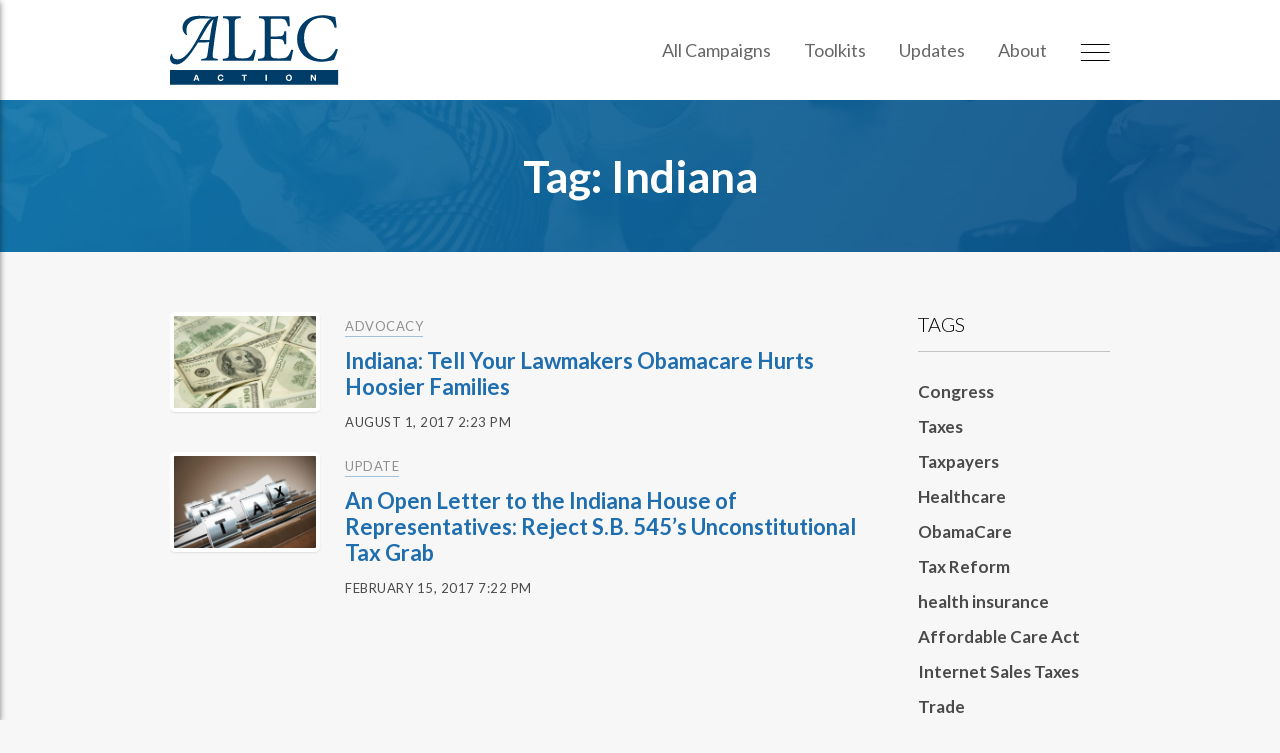

--- FILE ---
content_type: text/html; charset=UTF-8
request_url: https://www.alecaction.org/tag/indiana/
body_size: 5002
content:

	<!doctype html>
<!--[if lt IE 7]><html class="no-js ie ie6 lt-ie9 lt-ie8 lt-ie7" lang="en-US"> <![endif]-->
<!--[if IE 7]><html class="no-js ie ie7 lt-ie9 lt-ie8" lang="en-US"> <![endif]-->
<!--[if IE 8]><html class="no-js ie ie8 lt-ie9" lang="en-US"> <![endif]-->
<!--[if gt IE 8]><!--><html class="no-js" lang="en-US"> <!--<![endif]-->
<head>
	<meta charset="UTF-8" />
		<title>
							Indiana - ALEC Action
					</title>
	<meta name="description" content="Taking action on policy">
	<meta http-equiv="Content-Type" content="text/html; charset=UTF-8" />
	<meta http-equiv="X-UA-Compatible" content="IE=edge,chrome=1">
	<meta name="viewport" content="width=device-width, initial-scale=1.0">
	<link rel="pingback" href="https://www.alecaction.org/wp/xmlrpc.php" />

	
	<!-- Google Fonts -->
	<link href="https://fonts.googleapis.com/css?family=Lato:300,400,400i,700" rel="stylesheet">

	<meta name='robots' content='max-image-preview:large' />

<!-- Google Tag Manager for WordPress by gtm4wp.com -->
<script data-cfasync="false" data-pagespeed-no-defer>
	var gtm4wp_datalayer_name = "dataLayer";
	var dataLayer = dataLayer || [];
</script>
<!-- End Google Tag Manager for WordPress by gtm4wp.com --><link rel='stylesheet' id='wp-block-library-css' href='https://www.alecaction.org/wp/wp-includes/css/dist/block-library/style.min.css?ver=6.4.7' type='text/css' media='all' />
<style id='classic-theme-styles-inline-css' type='text/css'>
/*! This file is auto-generated */
.wp-block-button__link{color:#fff;background-color:#32373c;border-radius:9999px;box-shadow:none;text-decoration:none;padding:calc(.667em + 2px) calc(1.333em + 2px);font-size:1.125em}.wp-block-file__button{background:#32373c;color:#fff;text-decoration:none}
</style>
<style id='global-styles-inline-css' type='text/css'>
body{--wp--preset--color--black: #000000;--wp--preset--color--cyan-bluish-gray: #abb8c3;--wp--preset--color--white: #ffffff;--wp--preset--color--pale-pink: #f78da7;--wp--preset--color--vivid-red: #cf2e2e;--wp--preset--color--luminous-vivid-orange: #ff6900;--wp--preset--color--luminous-vivid-amber: #fcb900;--wp--preset--color--light-green-cyan: #7bdcb5;--wp--preset--color--vivid-green-cyan: #00d084;--wp--preset--color--pale-cyan-blue: #8ed1fc;--wp--preset--color--vivid-cyan-blue: #0693e3;--wp--preset--color--vivid-purple: #9b51e0;--wp--preset--gradient--vivid-cyan-blue-to-vivid-purple: linear-gradient(135deg,rgba(6,147,227,1) 0%,rgb(155,81,224) 100%);--wp--preset--gradient--light-green-cyan-to-vivid-green-cyan: linear-gradient(135deg,rgb(122,220,180) 0%,rgb(0,208,130) 100%);--wp--preset--gradient--luminous-vivid-amber-to-luminous-vivid-orange: linear-gradient(135deg,rgba(252,185,0,1) 0%,rgba(255,105,0,1) 100%);--wp--preset--gradient--luminous-vivid-orange-to-vivid-red: linear-gradient(135deg,rgba(255,105,0,1) 0%,rgb(207,46,46) 100%);--wp--preset--gradient--very-light-gray-to-cyan-bluish-gray: linear-gradient(135deg,rgb(238,238,238) 0%,rgb(169,184,195) 100%);--wp--preset--gradient--cool-to-warm-spectrum: linear-gradient(135deg,rgb(74,234,220) 0%,rgb(151,120,209) 20%,rgb(207,42,186) 40%,rgb(238,44,130) 60%,rgb(251,105,98) 80%,rgb(254,248,76) 100%);--wp--preset--gradient--blush-light-purple: linear-gradient(135deg,rgb(255,206,236) 0%,rgb(152,150,240) 100%);--wp--preset--gradient--blush-bordeaux: linear-gradient(135deg,rgb(254,205,165) 0%,rgb(254,45,45) 50%,rgb(107,0,62) 100%);--wp--preset--gradient--luminous-dusk: linear-gradient(135deg,rgb(255,203,112) 0%,rgb(199,81,192) 50%,rgb(65,88,208) 100%);--wp--preset--gradient--pale-ocean: linear-gradient(135deg,rgb(255,245,203) 0%,rgb(182,227,212) 50%,rgb(51,167,181) 100%);--wp--preset--gradient--electric-grass: linear-gradient(135deg,rgb(202,248,128) 0%,rgb(113,206,126) 100%);--wp--preset--gradient--midnight: linear-gradient(135deg,rgb(2,3,129) 0%,rgb(40,116,252) 100%);--wp--preset--font-size--small: 13px;--wp--preset--font-size--medium: 20px;--wp--preset--font-size--large: 36px;--wp--preset--font-size--x-large: 42px;--wp--preset--spacing--20: 0.44rem;--wp--preset--spacing--30: 0.67rem;--wp--preset--spacing--40: 1rem;--wp--preset--spacing--50: 1.5rem;--wp--preset--spacing--60: 2.25rem;--wp--preset--spacing--70: 3.38rem;--wp--preset--spacing--80: 5.06rem;--wp--preset--shadow--natural: 6px 6px 9px rgba(0, 0, 0, 0.2);--wp--preset--shadow--deep: 12px 12px 50px rgba(0, 0, 0, 0.4);--wp--preset--shadow--sharp: 6px 6px 0px rgba(0, 0, 0, 0.2);--wp--preset--shadow--outlined: 6px 6px 0px -3px rgba(255, 255, 255, 1), 6px 6px rgba(0, 0, 0, 1);--wp--preset--shadow--crisp: 6px 6px 0px rgba(0, 0, 0, 1);}:where(.is-layout-flex){gap: 0.5em;}:where(.is-layout-grid){gap: 0.5em;}body .is-layout-flow > .alignleft{float: left;margin-inline-start: 0;margin-inline-end: 2em;}body .is-layout-flow > .alignright{float: right;margin-inline-start: 2em;margin-inline-end: 0;}body .is-layout-flow > .aligncenter{margin-left: auto !important;margin-right: auto !important;}body .is-layout-constrained > .alignleft{float: left;margin-inline-start: 0;margin-inline-end: 2em;}body .is-layout-constrained > .alignright{float: right;margin-inline-start: 2em;margin-inline-end: 0;}body .is-layout-constrained > .aligncenter{margin-left: auto !important;margin-right: auto !important;}body .is-layout-constrained > :where(:not(.alignleft):not(.alignright):not(.alignfull)){max-width: var(--wp--style--global--content-size);margin-left: auto !important;margin-right: auto !important;}body .is-layout-constrained > .alignwide{max-width: var(--wp--style--global--wide-size);}body .is-layout-flex{display: flex;}body .is-layout-flex{flex-wrap: wrap;align-items: center;}body .is-layout-flex > *{margin: 0;}body .is-layout-grid{display: grid;}body .is-layout-grid > *{margin: 0;}:where(.wp-block-columns.is-layout-flex){gap: 2em;}:where(.wp-block-columns.is-layout-grid){gap: 2em;}:where(.wp-block-post-template.is-layout-flex){gap: 1.25em;}:where(.wp-block-post-template.is-layout-grid){gap: 1.25em;}.has-black-color{color: var(--wp--preset--color--black) !important;}.has-cyan-bluish-gray-color{color: var(--wp--preset--color--cyan-bluish-gray) !important;}.has-white-color{color: var(--wp--preset--color--white) !important;}.has-pale-pink-color{color: var(--wp--preset--color--pale-pink) !important;}.has-vivid-red-color{color: var(--wp--preset--color--vivid-red) !important;}.has-luminous-vivid-orange-color{color: var(--wp--preset--color--luminous-vivid-orange) !important;}.has-luminous-vivid-amber-color{color: var(--wp--preset--color--luminous-vivid-amber) !important;}.has-light-green-cyan-color{color: var(--wp--preset--color--light-green-cyan) !important;}.has-vivid-green-cyan-color{color: var(--wp--preset--color--vivid-green-cyan) !important;}.has-pale-cyan-blue-color{color: var(--wp--preset--color--pale-cyan-blue) !important;}.has-vivid-cyan-blue-color{color: var(--wp--preset--color--vivid-cyan-blue) !important;}.has-vivid-purple-color{color: var(--wp--preset--color--vivid-purple) !important;}.has-black-background-color{background-color: var(--wp--preset--color--black) !important;}.has-cyan-bluish-gray-background-color{background-color: var(--wp--preset--color--cyan-bluish-gray) !important;}.has-white-background-color{background-color: var(--wp--preset--color--white) !important;}.has-pale-pink-background-color{background-color: var(--wp--preset--color--pale-pink) !important;}.has-vivid-red-background-color{background-color: var(--wp--preset--color--vivid-red) !important;}.has-luminous-vivid-orange-background-color{background-color: var(--wp--preset--color--luminous-vivid-orange) !important;}.has-luminous-vivid-amber-background-color{background-color: var(--wp--preset--color--luminous-vivid-amber) !important;}.has-light-green-cyan-background-color{background-color: var(--wp--preset--color--light-green-cyan) !important;}.has-vivid-green-cyan-background-color{background-color: var(--wp--preset--color--vivid-green-cyan) !important;}.has-pale-cyan-blue-background-color{background-color: var(--wp--preset--color--pale-cyan-blue) !important;}.has-vivid-cyan-blue-background-color{background-color: var(--wp--preset--color--vivid-cyan-blue) !important;}.has-vivid-purple-background-color{background-color: var(--wp--preset--color--vivid-purple) !important;}.has-black-border-color{border-color: var(--wp--preset--color--black) !important;}.has-cyan-bluish-gray-border-color{border-color: var(--wp--preset--color--cyan-bluish-gray) !important;}.has-white-border-color{border-color: var(--wp--preset--color--white) !important;}.has-pale-pink-border-color{border-color: var(--wp--preset--color--pale-pink) !important;}.has-vivid-red-border-color{border-color: var(--wp--preset--color--vivid-red) !important;}.has-luminous-vivid-orange-border-color{border-color: var(--wp--preset--color--luminous-vivid-orange) !important;}.has-luminous-vivid-amber-border-color{border-color: var(--wp--preset--color--luminous-vivid-amber) !important;}.has-light-green-cyan-border-color{border-color: var(--wp--preset--color--light-green-cyan) !important;}.has-vivid-green-cyan-border-color{border-color: var(--wp--preset--color--vivid-green-cyan) !important;}.has-pale-cyan-blue-border-color{border-color: var(--wp--preset--color--pale-cyan-blue) !important;}.has-vivid-cyan-blue-border-color{border-color: var(--wp--preset--color--vivid-cyan-blue) !important;}.has-vivid-purple-border-color{border-color: var(--wp--preset--color--vivid-purple) !important;}.has-vivid-cyan-blue-to-vivid-purple-gradient-background{background: var(--wp--preset--gradient--vivid-cyan-blue-to-vivid-purple) !important;}.has-light-green-cyan-to-vivid-green-cyan-gradient-background{background: var(--wp--preset--gradient--light-green-cyan-to-vivid-green-cyan) !important;}.has-luminous-vivid-amber-to-luminous-vivid-orange-gradient-background{background: var(--wp--preset--gradient--luminous-vivid-amber-to-luminous-vivid-orange) !important;}.has-luminous-vivid-orange-to-vivid-red-gradient-background{background: var(--wp--preset--gradient--luminous-vivid-orange-to-vivid-red) !important;}.has-very-light-gray-to-cyan-bluish-gray-gradient-background{background: var(--wp--preset--gradient--very-light-gray-to-cyan-bluish-gray) !important;}.has-cool-to-warm-spectrum-gradient-background{background: var(--wp--preset--gradient--cool-to-warm-spectrum) !important;}.has-blush-light-purple-gradient-background{background: var(--wp--preset--gradient--blush-light-purple) !important;}.has-blush-bordeaux-gradient-background{background: var(--wp--preset--gradient--blush-bordeaux) !important;}.has-luminous-dusk-gradient-background{background: var(--wp--preset--gradient--luminous-dusk) !important;}.has-pale-ocean-gradient-background{background: var(--wp--preset--gradient--pale-ocean) !important;}.has-electric-grass-gradient-background{background: var(--wp--preset--gradient--electric-grass) !important;}.has-midnight-gradient-background{background: var(--wp--preset--gradient--midnight) !important;}.has-small-font-size{font-size: var(--wp--preset--font-size--small) !important;}.has-medium-font-size{font-size: var(--wp--preset--font-size--medium) !important;}.has-large-font-size{font-size: var(--wp--preset--font-size--large) !important;}.has-x-large-font-size{font-size: var(--wp--preset--font-size--x-large) !important;}
.wp-block-navigation a:where(:not(.wp-element-button)){color: inherit;}
:where(.wp-block-post-template.is-layout-flex){gap: 1.25em;}:where(.wp-block-post-template.is-layout-grid){gap: 1.25em;}
:where(.wp-block-columns.is-layout-flex){gap: 2em;}:where(.wp-block-columns.is-layout-grid){gap: 2em;}
.wp-block-pullquote{font-size: 1.5em;line-height: 1.6;}
</style>
<link rel='stylesheet' id='main-css' href='https://www.alecaction.org/app/themes/alecaction/theme_dist/main.css?ver=6.4.7' type='text/css' media='all' />

<!-- Google Tag Manager for WordPress by gtm4wp.com -->
<!-- GTM Container placement set to automatic -->
<script data-cfasync="false" data-pagespeed-no-defer>
	var dataLayer_content = {"pagePostType":"advocacy","pagePostType2":"tag-advocacy"};
	dataLayer.push( dataLayer_content );
</script>
<script data-cfasync="false" data-pagespeed-no-defer>
(function(w,d,s,l,i){w[l]=w[l]||[];w[l].push({'gtm.start':
new Date().getTime(),event:'gtm.js'});var f=d.getElementsByTagName(s)[0],
j=d.createElement(s),dl=l!='dataLayer'?'&l='+l:'';j.async=true;j.src=
'//www.googletagmanager.com/gtm.js?id='+i+dl;f.parentNode.insertBefore(j,f);
})(window,document,'script','dataLayer','GTM-N9F5V4GK');
</script>
<!-- End Google Tag Manager for WordPress by gtm4wp.com -->

		
	
	
	    <!-- Crowdskout -->
    <script>
      (function(l,o,v,e,d) {
        l.cs=l.cs || function() {cs.q.push(arguments);};
        cs.q=cs.q||[];cs.apiUrl=d;cs('pageView');
        l.sourceId = 988;l.clientId = 220;l.organizationId = 104179;
        var a=o.getElementsByTagName(v)[0];var b=o.createElement(v);b.src=e+'/analytics.js';a.parentNode.insertBefore(b,a);
      })(window, document, 'script', '//s.crowdskout.com','https://a.crowdskout.com');
    </script>

	</head>


	<body class="archive tag tag-indiana tag-53" data-template="base.twig">

		<div class="c-mobile-drawer" id="mobileDrawer">

	<nav class="c-mobile-menu" id="mobileMenu" aria-hidden="true">

		<button class="c-mobile-menu__close" id="mobileMenuClose" aria-controls="mobileMenu">
			<img src="https://www.alecaction.org/app/themes/alecaction/assets/img/close-menu-button-icon.svg" alt="Close menu button icon">
		</button>

		<div class="c-mobile-menu__logo">
			<a href="/">
				<img src="https://www.alecaction.org/app/themes/alecaction/assets/img/alec-action-logo-bw.svg" alt="ALEC Action Logo">
			</a>
		</div><!-- /.c-mobile-menu__logo -->

		
			<ul class="c-mobile-menu__list">

				
					<li class="c-mobile-menu__item  menu-item menu-item-type-post_type menu-item-object-page menu-item-29">

						<a class="c-mobile-menu__link" href="https://www.alecaction.org/all-campaigns/">
							All Campaigns
						</a>

					</li>

				
					<li class="c-mobile-menu__item  menu-item menu-item-type-taxonomy menu-item-object-category menu-item-394">

						<a class="c-mobile-menu__link" href="https://www.alecaction.org/category/toolkit/">
							Toolkits
						</a>

					</li>

				
					<li class="c-mobile-menu__item  menu-item menu-item-type-custom menu-item-object-custom menu-item-74">

						<a class="c-mobile-menu__link" href="/update/">
							Updates
						</a>

					</li>

				
					<li class="c-mobile-menu__item  menu-item menu-item-type-post_type menu-item-object-page menu-item-73">

						<a class="c-mobile-menu__link" href="https://www.alecaction.org/about-alec-action/">
							About
						</a>

					</li>

				
			</ul>

		
		<form class="c-mobile-menu__search" method="GET" action="https://www.alecaction.org">
			<div class="form-group">
				<input class="form-control c-mobile-menu__search-input" type="text" name="s" placeholder="Search">
			</div><!-- /.form-group -->
			<button class="sr-only" type="submit">Search</button>
		</form>

	</nav>

</div>

					<header class="c-main-header" id="main-header">

	<div class="container-fluid">

		<div class="row">

			<div class="col-sm-4 col-xs-9">

				<a href="https://www.alecaction.org" rel="home">
					<img class="c-main-header__logo" src="https://www.alecaction.org/app/themes/alecaction/assets/img/alec-action-logo.svg" alt="ALEC Action logo" role="banner">
				</a>

			</div><!-- /.col-md-3 -->

			<div class="col-sm-8 col-xs-3">

									<nav class="c-main-menu" role="navigation">
						<ul class="c-main-menu__list">

							<!-- Standard Menu -->
															<li class="c-main-menu__item  menu-item menu-item-type-post_type menu-item-object-page menu-item-29 hidden-xs">
									<a class="c-main-menu__link" href="https://www.alecaction.org/all-campaigns/">
										All Campaigns
									</a>
								</li>
															<li class="c-main-menu__item  menu-item menu-item-type-taxonomy menu-item-object-category menu-item-394 hidden-xs">
									<a class="c-main-menu__link" href="https://www.alecaction.org/category/toolkit/">
										Toolkits
									</a>
								</li>
															<li class="c-main-menu__item  menu-item menu-item-type-custom menu-item-object-custom menu-item-74 hidden-xs">
									<a class="c-main-menu__link" href="/update/">
										Updates
									</a>
								</li>
															<li class="c-main-menu__item  menu-item menu-item-type-post_type menu-item-object-page menu-item-73 hidden-xs">
									<a class="c-main-menu__link" href="https://www.alecaction.org/about-alec-action/">
										About
									</a>
								</li>
							
							<!-- Expanded Menu Button -->
							<li class="c-main-menu__item c-main-menu__menu-button-item">
								<a href="#" class="c-main-menu__link c-mobile-trigger" id="mobileTrigger" aria-controls="mobileMenu">
									<img src="https://www.alecaction.org/app/themes/alecaction/assets/img/menu-button-icon.svg" alt="Menu Icon">
								</a>
							</li>

						</ul>
					</nav><!-- /.main-header__nav -->
				

			</div><!-- /.col-md-9 -->

		</div><!-- /.row -->

	</div><!-- /.container-fluid -->

</header><!-- /#main-header.c-main-header -->		
		<main id="main" role="main" class="main">

			
	
		
	
	
		<div class="c-hero c-section c-section--tight">

			<div class="container-fluid">

				<div class="c-hero__content">

					<h1 class="c-hero__title c-index__page-title">
						Tag: Indiana
											</h1>

				</div><!-- /.c-hero__content -->

			</div>

		</div>

	
	<div class="c-section">

		<div class="container-fluid">

			<div class="row">

				<div class="col-md-9">

					
		
			<ul class="c-horizontal-post-list c-index-post-list">

				
					
<li class="c-horizontal-post-list__item media c-horizontal-post-list__item--advocacy">

	<div class="media-left pull-left">

		<a href="https://www.alecaction.org/advocacy/indiana-tell-your-lawmakers-obamacare-hurts-hoosier-families/">
			<span class="c-horizontal-post-list__image media-object"  style="background-image: url(https://www.alecaction.org/app/uploads/2017/02/iStock_000006956951XLarge-300x200.jpg)" ></span>
		</a>

	</div><!-- /.media-left -->

	<div class="media-body">

					<div class="c-horizontal-post-list__overline">
				Advocacy
			</div><!-- /.c-horizontal-post-list__overline -->
		
		<h4 class="c-horizontal-post-list__title">
			<a href="https://www.alecaction.org/advocacy/indiana-tell-your-lawmakers-obamacare-hurts-hoosier-families/">
				Indiana: Tell Your Lawmakers Obamacare Hurts Hoosier Families
			</a>
		</h4><!-- /.c-horizontal-post-list__title -->

		<div class="c-horizontal-post-list__meta">
			August 1, 2017 2:23 pm
		</div><!-- /.c-horizontal-post-list__meta -->

	</div><!-- /.media-body -->

</li>
				
					
<li class="c-horizontal-post-list__item media c-horizontal-post-list__item--update">

	<div class="media-left pull-left">

		<a href="https://www.alecaction.org/update/an-open-letter-to-the-indiana-house-of-representatives-reject-s-b-545s-unconstitutional-tax-grab/">
			<span class="c-horizontal-post-list__image media-object"  style="background-image: url(https://www.alecaction.org/app/uploads/2017/02/shutterstock_186645239-300x211.jpg)" ></span>
		</a>

	</div><!-- /.media-left -->

	<div class="media-body">

					<div class="c-horizontal-post-list__overline">
				Update
			</div><!-- /.c-horizontal-post-list__overline -->
		
		<h4 class="c-horizontal-post-list__title">
			<a href="https://www.alecaction.org/update/an-open-letter-to-the-indiana-house-of-representatives-reject-s-b-545s-unconstitutional-tax-grab/">
				An Open Letter to the Indiana House of Representatives: Reject S.B. 545’s Unconstitutional Tax Grab
			</a>
		</h4><!-- /.c-horizontal-post-list__title -->

		<div class="c-horizontal-post-list__meta">
			February 15, 2017 7:22 pm
		</div><!-- /.c-horizontal-post-list__meta -->

	</div><!-- /.media-body -->

</li>
				
			</ul>

		

				</div><!-- /.col-md-9 -->

				<div class="col-md-3">

					
						
							<div class="c-sidebar c-sidebar--archive">

								<div class="c-sidebar__module">

									<h3 class="c-sidebar__heading c-underline-heading">
										Tags
									</h3><!-- /.c-sidebar__heading -->

									<div class="c-sidebar-terms">

										<ul class="c-sidebar-terms__list">

											
												<li class="c-sidebar-terms__item">

													<h5 class="c-sidebar-terms__title">
														<a href="https://www.alecaction.org/tag/congress/">
															Congress
														</a>
													</h5>

												</li>

											
												<li class="c-sidebar-terms__item">

													<h5 class="c-sidebar-terms__title">
														<a href="https://www.alecaction.org/tag/taxes/">
															Taxes
														</a>
													</h5>

												</li>

											
												<li class="c-sidebar-terms__item">

													<h5 class="c-sidebar-terms__title">
														<a href="https://www.alecaction.org/tag/taxpayers/">
															Taxpayers
														</a>
													</h5>

												</li>

											
												<li class="c-sidebar-terms__item">

													<h5 class="c-sidebar-terms__title">
														<a href="https://www.alecaction.org/tag/healthcare/">
															Healthcare
														</a>
													</h5>

												</li>

											
												<li class="c-sidebar-terms__item">

													<h5 class="c-sidebar-terms__title">
														<a href="https://www.alecaction.org/tag/obamacare/">
															ObamaCare
														</a>
													</h5>

												</li>

											
												<li class="c-sidebar-terms__item">

													<h5 class="c-sidebar-terms__title">
														<a href="https://www.alecaction.org/tag/tax-reform/">
															Tax Reform
														</a>
													</h5>

												</li>

											
												<li class="c-sidebar-terms__item">

													<h5 class="c-sidebar-terms__title">
														<a href="https://www.alecaction.org/tag/health-insurance/">
															health insurance
														</a>
													</h5>

												</li>

											
												<li class="c-sidebar-terms__item">

													<h5 class="c-sidebar-terms__title">
														<a href="https://www.alecaction.org/tag/affordable-care-act/">
															Affordable Care Act
														</a>
													</h5>

												</li>

											
												<li class="c-sidebar-terms__item">

													<h5 class="c-sidebar-terms__title">
														<a href="https://www.alecaction.org/tag/internet-sales-taxes/">
															Internet Sales Taxes
														</a>
													</h5>

												</li>

											
												<li class="c-sidebar-terms__item">

													<h5 class="c-sidebar-terms__title">
														<a href="https://www.alecaction.org/tag/trade/">
															Trade
														</a>
													</h5>

												</li>

											
										</ul>

									</div>

								</div><!-- /.c-sidebar__module -->

							</div><!-- /.c-sidebar c-sidebar--single -->

						
					
				</div><!-- /.col-md-3 -->

			</div><!-- /.row -->

			
				
			
		</div><!-- /.container-fluid -->

	</div>


		</main>

		
			<footer class="c-main-footer" id="main-footer">

	<!-- Email Signup -->
	<div class="c-section c-email-signup-bar">

		<div class="container-fluid">

			<h4 class="c-email-signup-bar__heading">
				Keep up-to-date on the latest campaigns &amp; news
			</h4>

			<form method="POST" class="form-inline newsletter-form c-email-signup-bar__form js-newsletter-footer-form" >

	<input type="hidden" name="form_title" value="Newsletter Signup">

	<div class="honeypot visually-hidden hidden">
		<label for="username">If you see this, do not fill it out. Only bots should see this.</label>
		<input type="text" name="username" id="username" />
	</div><!-- /.honeypot -->

	<div class="form-group">
		<label for="email" class="sr-only">Email*</label>
		<input required data-msg-required="We require your email address" data-msg-email="Please enter a valid email address" data-rule-minlength="2" class="form-control newsletter-form__input" id="email" maxlength="80" name="email" type="email" placeholder="Email Address*" />
	</div><!-- /.form-group -->

	<div class="form-group">
		<label for="zip" class="sr-only">ZIP Code*</label>
		<input required data-msg="We require your zip code" data-msg-minlength="Zip codes should be at least 5 digits" data-msg-maxlength="Zip codes should be 9 digits or less" data-msg-digits="Zip code must be in digits only" data-rule-minlength="5" data-rule-maxlength="9" data-rule-digits="true" class="form-control newsletter-form__input" id="zip" name="zip" type="text" placeholder="Zip Code*" />
	</div><!-- /.form-group -->

	<div class="form-group">
		<button class="newsletter-form__btn c-button c-button--white" type="submit">Submit</button>
	</div><!-- /.form-group -->

</form>

<div class="c-validation-errors">
	<ul></ul>
</div><!-- /.newsletter-form__errors -->
		</div>

	</div>

	<div class="c-main-footer__bottom">

		<div class="container-fluid">

			&copy; 2026 ALEC Action. All Rights Reserved.

		</div><!-- /.container -->

	</div>


</footer>
			<div class="c-newsletter-bar js-newsletter-bar hidden-print">

	<button class="close c-newsletter-bar__close js-newsletter-popup-close" aria-label="Close">
		<span class="sr-only">Close</span>
		<i class="fa fa-close" aria-hidden="true"></i>
	</button>

	<div class="container-fluid">

		<h3 class="c-newsletter-bar__title">Keep up-to-date on the latest campaigns & news</h3><!-- /.newsletter-bar__title -->

		<form method="POST" class="form-inline newsletter-form c-newsletter-bar__form js-newsletter-bar-form" >

	<input type="hidden" name="form_title" value="Newsletter Signup">

	<div class="honeypot visually-hidden hidden">
		<label for="username">If you see this, do not fill it out. Only bots should see this.</label>
		<input type="text" name="username" id="username" />
	</div><!-- /.honeypot -->

	<div class="form-group">
		<label for="email" class="sr-only">Email*</label>
		<input required data-msg-required="We require your email address" data-msg-email="Please enter a valid email address" data-rule-minlength="2" class="form-control newsletter-form__input" id="email" maxlength="80" name="email" type="email" placeholder="Email Address*" />
	</div><!-- /.form-group -->

	<div class="form-group">
		<label for="zip" class="sr-only">ZIP Code*</label>
		<input required data-msg="We require your zip code" data-msg-minlength="Zip codes should be at least 5 digits" data-msg-maxlength="Zip codes should be 9 digits or less" data-msg-digits="Zip code must be in digits only" data-rule-minlength="5" data-rule-maxlength="9" data-rule-digits="true" class="form-control newsletter-form__input" id="zip" name="zip" type="text" placeholder="Zip Code*" />
	</div><!-- /.form-group -->

	<div class="form-group">
		<button class="newsletter-form__btn c-button c-button--white" type="submit">Submit</button>
	</div><!-- /.form-group -->

</form>

<div class="c-validation-errors">
	<ul></ul>
</div><!-- /.newsletter-form__errors -->
	</div><!-- /.container-fluid -->

</div><!-- /.newsletter-bar hidden-print -->
			<script type="text/javascript" src="https://www.alecaction.org/app/themes/alecaction/assets/bower_components/jquery/dist/jquery.min.js?ver=3.1.1" id="jquery-js"></script>
<script type="text/javascript" id="main-js-extra">
/* <![CDATA[ */
var wpObject = {"ajaxUrl":"https:\/\/www.alecaction.org\/wp\/wp-admin\/admin-ajax.php","themeDir":"https:\/\/www.alecaction.org\/app\/themes\/alecaction"};
/* ]]> */
</script>
<script type="text/javascript" src="https://www.alecaction.org/app/themes/alecaction/theme_dist/main.js?ver=6.4.7" id="main-js"></script>


		
	</body>
</html>

--- FILE ---
content_type: application/javascript
request_url: https://s.crowdskout.com/analytics.js
body_size: 27639
content:
!function(t){var e={};function i(n){if(e[n])return e[n].exports;var r=e[n]={i:n,l:!1,exports:{}};return t[n].call(r.exports,r,r.exports,i),r.l=!0,r.exports}i.m=t,i.c=e,i.d=function(t,e,n){i.o(t,e)||Object.defineProperty(t,e,{configurable:!1,enumerable:!0,get:n})},i.n=function(t){var e=t&&t.__esModule?function(){return t.default}:function(){return t};return i.d(e,"a",e),e},i.o=function(t,e){return Object.prototype.hasOwnProperty.call(t,e)},i.p="",i(i.s=30)}([function(t,e,i){"use strict";Object.defineProperty(e,"__esModule",{value:!0}),e.uuid=function(){for(var t="",e=1;e<=36;e++)t+=9===e||14===e||19===e||24===e?"-":15===e?4:20===e?n[4*Math.random()|8]:n[15*Math.random()|0];return t},e.extend=function(t,e){for(var i in e)e.hasOwnProperty(i)&&(t[i]=e[i]);return t},e.getParam=function(t){t=t.replace(/[\[]/,"\\[").replace(/[\]]/,"\\]");var e=new RegExp("[\\?&]"+t+"=([^&#]*)").exec(location.search);return null===e?"":decodeURIComponent(e[1].replace(/\+/g," "))},e.getHostName=function(t){var e=document.createElement("a");return e.href=t,e.hostname+(e.port?":"+e.port:"")},e.shuffle=function(t){var e,i,n=t.length;for(;0!==n;)i=Math.floor(Math.random()*n),e=t[--n],t[n]=t[i],t[i]=e;return t};for(var n=[],r=0;r<=15;r++)n[r]=r.toString(16)},function(t,e,i){"use strict";Object.defineProperty(e,"__esModule",{value:!0}),i.d(e,"config",function(){return n});var n={hasAjax:window.XMLHttpRequest||window.ActiveXObject,apiUrl:window.cs?window.cs.apiUrl:"",pageViewTracked:!1,skoutjs:"/skout.js",urls:{survey:{ajax:"/survey",gif:"/survey.gif"},quiz:{ajax:"/quiz",gif:"/quiz.gif"},form:{ajax:"/form",gif:"/form.gif"},"social-media":{ajax:"/social-media",gif:"/social-media.gif"},"page-view":{ajax:"/page-view",gif:"/page-view.gif"},"video-play":{ajax:"/video-play",gif:"/video-play.gif"},"third-party-form":{ajax:"/third-party-form",gif:"/third-party-form.gif"},submission:{ajax:"/submission",gif:"/submission.gif"},"form-view":{ajax:"/form-view",gif:"/form-view.gif"},socialMedia:{ajax:"/social-media",gif:"/social-media.gif"},pageView:{ajax:"/page-view",gif:"/page-view.gif"}},form:{version:"v1-1"},quiz:{version:"v1-1"},survey:{version:"v1-1"},"social-media":{version:"v1-1"},"page-view":{version:"v1-1"},"video-play":{version:"v1-2"},"third-party-form":{version:"v1-1"},submission:{version:"v1-1"},"form-view":{version:"v1-1"},socialMedia:{version:"v1-1"},pageView:{version:"v1-1"}}},function(t,e,i){"use strict";Object.defineProperty(e,"__esModule",{value:!0}),e.listen=function(t,e){var i=document.addEventListener?"addEventListener":"attachEvent";document[i]("click",function(i){var n=i.target.getAttribute(t);null!==n&&e(n,i)})}},function(t,e,i){"use strict";Object.defineProperty(e,"__esModule",{value:!0}),i.d(e,"BaseVideo",function(){return r});var n=i(0),r=function(){function t(){this.uuid=Object(n.uuid)()}return t.prototype.data=function(){throw new Error("Each subclass should implement it's own data method")},t.prototype.trackPlay=function(){throw new Error("Each BaseVideo subclass should implement its own trackPlay() method")},t.prototype.startInterval=function(){var e=this;this.intervalId=setInterval(function(){e.trackPlay()},t.trackingInterval)},t.prototype.stopInterval=function(){clearInterval(this.intervalId)},t.prototype.trackFinish=function(){this.stopInterval();var t=this.data();return t.finished=!0,cs("video-play",t),this},t.trackingInterval=3e4,t}()},function(t,e,i){"use strict";Object.defineProperty(e,"__esModule",{value:!0}),e.duration=function(t){void 0===t&&(t=0);return Math.round(t)}},function(t,e,i){"use strict";Object.defineProperty(e,"__esModule",{value:!0}),i.d(e,"AjaxRequest",function(){return a});var n=i(1),r=i(0),a=function(){function t(t){this.type=t}return t.prototype.send=function(e,i){t.request("POST",n.config.apiUrl+"/"+n.config[this.type].version+n.config.urls[this.type].ajax,Object(r.extend)(e,i),this.callback,!0)},t.prototype.onResponse=function(t){this.callback=t},t.request=function(t,e,i,n,r){var a=window.XMLHttpRequest?new XMLHttpRequest:new ActiveXObject("Microsoft.XMLHTTP");a.open(t,e,!0),r&&a.setRequestHeader("Content-Type","application/json"),a.onerror=n,a.onreadystatechange=function(){4==a.readyState&&200==a.status?n&&n(null,JSON.parse(a.responseText)):4!=a.readyState||400!=a.status&&500!=a.status||n&&n(new Event("error"),JSON.parse(a.responseText))},a.send(JSON.stringify(i))},t.jsonp=function(t,e){var i=document.createElement("script");i.src=t+"?callback="+e,document.getElementsByTagName("head")[0].appendChild(i)},t}()},function(t,e,i){"use strict";Object.defineProperty(e,"__esModule",{value:!0}),i.d(e,"Api",function(){return a});var n=i(1),r=i(7),a=function(){function t(){this.queue=[],this.processed=!1,this.queue=window.cs.q}return t.prototype.setup=function(){return window.csApiLoaded||window.cs.loaded||this.loadSkout(this.skoutLoaded.bind(this)),window.csApiLoaded=!0,this},t.prototype.loadSkout=function(t){var e=document.createElement("script");return e.src=n.config.apiUrl+n.config.skoutjs,e.onerror=e.onload=t,e.onreadystatechange=function(){"loaded"!==this.readyState&&"complete"!==this.readyState||t()},document.getElementsByTagName("head")[0].appendChild(e),this},t.prototype.skoutLoaded=function(e){e&&"error"===e.type&&console.warn("There was a problem loading skout.js"),this.setCs(),t._csInit(),this.processQueue()},t.prototype.processQueue=function(){if(!this.processed){var t=[],e=[];return this.queue.forEach(function(i){("set"===i[0]?t:e).push(i)}),this._process(t),this._process(e),this.processed=!0,this}},t._csInit=function(){window._csAnalyticsInit&&window._csAnalyticsInit()},t.prototype._process=function(t){t.forEach(function(t){r.handler.apply(null,t)})},t.prototype.setCs=function(){return window.cs=r.handler,window.cs.loaded=!0,this},t}()},function(t,e,i){"use strict";Object.defineProperty(e,"__esModule",{value:!0}),e.handler=u;var n=i(8),r=i(11),a=i(13),o=i(1),s=i(0);function u(t,e,i,c){if("set"===t)return u.set(e,i,c);if("pageView"===t||"page-view"===t){if(o.config.pageViewTracked)return!1;o.config.pageViewTracked=!0}var d=new a.Client,l=new r.Payload(t,e),f=new n.Request(t);f.onResponse(i),f.send(d,l),window._csCalled&&window._csCalled(t,Object(s.extend)(d,l))}u.set=function(t,e,i){void 0===e&&(e={}),o.config[t]=o.config[t]||{};var n=Object(s.extend)(o.config[t],e);return i&&i(),n}},function(t,e,i){"use strict";Object.defineProperty(e,"__esModule",{value:!0}),i.d(e,"Request",function(){return o});var n=i(1),r=i(9),a=i(5),o=function(){function t(t){this.type=t,this.request=n.config.hasAjax?new a.AjaxRequest(t):new r.GifRequest(t)}return t.prototype.send=function(t,e){try{this.request.send(t,e)}catch(n){var i=new r.GifRequest(this.type);i.onResponse(this.request.callback),i.send(t,e)}},t.prototype.onResponse=function(t){this.request.onResponse(t)},t}()},function(t,e,i){"use strict";Object.defineProperty(e,"__esModule",{value:!0}),i.d(e,"GifRequest",function(){return o});var n=i(1),r=i(0),a=i(10),o=(i.n(a),function(){function t(t){this.type=t}return t.prototype.send=function(e,i){t.request(n.config.apiUrl+"/"+n.config[this.type].version+n.config.urls[this.type].gif,Object(r.extend)(e,i),this.callback)},t.prototype.onResponse=function(t){this.callback=t},t.request=function(e,i,n){var r=document.createElement("img");r.src=e+t.objectToQueryString(i),r.onload=function(){n&&n(null,{success:!0,data:i})},r.onerror=function(t){n&&n(t)}},t.objectToQueryString=function(t){return"?b="+btoa(JSON.stringify(t)).replace(/\+/g,"-").replace(/\//g,"_").replace(/\=+$/,"")},t}())},function(t,e){!function(){var t=void 0!==this.exports?this.exports:self,e="ABCDEFGHIJKLMNOPQRSTUVWXYZabcdefghijklmnopqrstuvwxyz0123456789+/=";function i(t){this.message=t}i.prototype=new Error,i.prototype.name="InvalidCharacterError",t.btoa||(t.btoa=function(t){for(var n,r,a=String(t),o=0,s=e,u="";a.charAt(0|o)||(s="=",o%1);u+=s.charAt(63&n>>8-o%1*8)){if((r=a.charCodeAt(o+=.75))>255)throw new i("'btoa' failed: The string to be encoded contains characters outside of the Latin1 range.");n=n<<8|r}return u}),t.atob||(t.atob=function(t){var n=String(t).replace(/=+$/,"");if(n.length%4==1)throw new i("'atob' failed: The string to be decoded is not correctly encoded.");for(var r,a,o=0,s=0,u="";a=n.charAt(s++);~a&&(r=o%4?64*r+a:a,o++%4)?u+=String.fromCharCode(255&r>>(-2*o&6)):0)a=e.indexOf(a);return u})}()},function(t,e,i){"use strict";Object.defineProperty(e,"__esModule",{value:!0}),i.d(e,"Payload",function(){return a});var n=i(12),r=i(0),a=function(){return function t(e,i){void 0===i&&(i={}),i.uuid=i.uuid||Object(r.uuid)(),"pageView"!==e&&"page-view"!==e||(t.pageViewUUID=i.uuid,i.from=i.from||Object(r.getParam)("cs-from"),!i.from&&n.Session.hasSession()&&(i.from=n.Session.getPageViewUUID()),n.Session.setPageViewUUID(i.uuid)),"video-play"===e&&t.videoPlayUUID&&(i.from=i.from||t.videoPlayUUID),i.from=i.from||t.pageViewUUID||Object(r.getParam)("cs-from"),i.finished&&(t.videoPlayUUID=i.uuid),Object(r.extend)(this,i)}}()},function(t,e,i){"use strict";Object.defineProperty(e,"__esModule",{value:!0}),i.d(e,"Session",function(){return n});var n=function(){function t(){}return t.hasSession=function(){return null!==sessionStorage.getItem(t.key)},t.setPageViewUUID=function(e){sessionStorage.setItem(t.key,e)},t.getPageViewUUID=function(){return sessionStorage.getItem(t.key)},t.clearSession=function(){sessionStorage.removeItem(t.key)},t.key="__csSession",t}()},function(t,e,i){"use strict";Object.defineProperty(e,"__esModule",{value:!0}),i.d(e,"Client",function(){return r});var n=i(0),r=function(){return function(t){void 0===t&&(t={}),this.organizationId=window.organizationId,this.sourceId=window.sourceId,this.clientId=window.clientId,this.csId=window.csid,this.url=window.location.href.replace(" ","%20"),this.useragent=navigator.userAgent,this.referer=document.referrer||"",this.title=document.title,Object(n.getParam)("emailId")&&(this.emailId=Object(n.getParam)("emailId")),Object(n.extend)(this,t)}}()},function(t,e,i){"use strict";Object.defineProperty(e,"__esModule",{value:!0});var n=function(){function t(e){return new t.fn.init(e)}var e={},i=!1,n=(Array.prototype.slice,"*");function r(t,e,i){if(!i.contentWindow.postMessage)return!1;var r=JSON.stringify({method:t,value:e});i.contentWindow.postMessage(r,n)}function a(t){var r,a;try{a=(r=JSON.parse(t.data)).event||r.method}catch(t){}if("ready"!=a||i||(i=!0),!/^https?:\/\/player.vimeo.com/.test(t.origin))return!1;"*"===n&&(n=t.origin);var o=r.value,s=r.data,u=""===u?null:r.player_id,c=function(t,i){return i?e[i][t]:e[t]}(a,u),d=[];return!!c&&(void 0!==o&&d.push(o),s&&d.push(s),u&&d.push(u),d.length>0?c.apply(null,d):c.call())}function o(t,i,n){n?(e[n]||(e[n]={}),e[n][t]=i):e[t]=i}function s(t){return!!(t&&t.constructor&&t.call&&t.apply)}return t.fn=t.prototype={element:null,init:function(t){return"string"==typeof t&&(t=document.getElementById(t)),this.element=t,this},api:function(t,e){if(!this.element||!t)return!1;var i=this.element,n=""!==i.id?i.id:null,a=s(e)?null:e,u=s(e)?e:null;return u&&o(t,u,n),r(t,a,i),this},addEvent:function(t,e){if(!this.element)return!1;var n=this.element,a=""!==n.id?n.id:null;return o(t,e,a),"ready"!=t?r("addEventListener",t,n):"ready"==t&&i&&e.call(null,a),this},removeEvent:function(t){if(!this.element)return!1;var i=this.element,n=function(t,i){if(i&&e[i]){if(!e[i][t])return!1;e[i][t]=null}else{if(!e[t])return!1;e[t]=null}return!0}(t,""!==i.id?i.id:null);"ready"!=t&&n&&r("removeEventListener",t,i)}},t.fn.init.prototype=t.fn,window.addEventListener?window.addEventListener("message",a,!1):window.attachEvent("onmessage",a),t}();e.default=n},function(t,e,i){"use strict";Object.defineProperty(e,"__esModule",{value:!0});var n=i(16),r=i(21),a=i(27),o=i(6),s=function(){function t(){}return t.prototype.setup=function(){return cs("page-view"),(new o.Api).setup(),this.initAttributes(),this.initForms(),this.initVideos(),window.csaLoaded=!0,this},t.prototype.initAttributes=function(){return n.Attributes.addListeners(),this},t.prototype.initVideos=function(){return r.Videos.init(),this},t.prototype.initForms=function(){return window.cs.noTFP||a.Forms.interceptSubmits(),this},t}();e.default=s},function(t,e,i){"use strict";Object.defineProperty(e,"__esModule",{value:!0}),i.d(e,"Attributes",function(){return s});var n=i(17),r=i(18),a=i(19),o=i(20),s=function(){function t(){}return t.addListeners=function(){Object(n.like)(),Object(r.share)(),Object(a.tweet)(),Object(o.follow)()},t}()},function(t,e,i){"use strict";Object.defineProperty(e,"__esModule",{value:!0}),e.like=function(){Object(n.listen)("cs-like",r)};var n=i(2);function r(t,e){cs("social-media",{service:"Facebook",engages:t,type:"engage"})}},function(t,e,i){"use strict";Object.defineProperty(e,"__esModule",{value:!0}),e.share=function(){Object(n.listen)("cs-share",r)};var n=i(2);function r(t,e){cs("social-media",{service:"Facebook",url:t,type:"share"})}},function(t,e,i){"use strict";Object.defineProperty(e,"__esModule",{value:!0}),e.tweet=function(){Object(n.listen)("cs-tweet",r)};var n=i(2);function r(t,e){cs("social-media",{service:"Twitter",url:t,type:"share"})}},function(t,e,i){"use strict";Object.defineProperty(e,"__esModule",{value:!0}),e.follow=function(){Object(n.listen)("cs-follow",r)};var n=i(2);function r(t,e){cs("social-media",{service:"Twitter",engages:t,type:"engage"})}},function(t,e,i){"use strict";Object.defineProperty(e,"__esModule",{value:!0}),i.d(e,"Videos",function(){return u});var n=i(22),r=i(23),a=i(24),o=i(25),s=i(26),u=function(){function t(){}return t.init=function(){function e(){var t=document.readyState;return"complete"===t||"loaded"===t||"interactive"===t}window.YT||t.__loadYoutubeApi(),window.Wistia||t.__loadWistiaApi(),e()?t.__initVideos():document.onreadystatechange=function(){e()&&t.__initVideos()},Object(s.addEvent)(window,"click",t.__initVideos),t.poll()},t.__loadYoutubeApi=function(t){var e=document.createElement("script");e.src="https://www.youtube.com/iframe_api";var i=document.getElementsByTagName("script")[0];i.parentNode.insertBefore(e,i),e.onload=t},t.__loadWistiaApi=function(t){var e=document.createElement("script");e.src="//fast.wistia.net/assets/external/E-v1.js";var i=document.getElementsByTagName("script")[0];i.parentNode.insertBefore(e,i),e.onload=t},t.__initVideos=function(){for(var e=document.getElementsByTagName("iframe"),i=0;i<e.length;i++)if(-1===t.cache.indexOf(e[i])){var o=t.isYoutubeUrl(e[i].src),s=t.isVimeoUrl(e[i].src),u=t.isWistiaUrl(e[i].src);if(o){var c=new n.Youtube(e[i],i);t.allVideos.push(c),-1!==e[i].src.indexOf("enablejsapi=1")&&c.setupPlayer()}else if(s){var d=new r.Vimeo(e[i],i);d.setupPlayer(),t.allVideos.push(d)}else u&&(e[i].classList.contains("wistia_embed")||e[i].classList.add("wistia_embed"))}if(window.wistiaEmbeds)for(i=0;i<window.wistiaEmbeds.length;i++){var l=window.wistiaEmbeds[i];if(-1===t.cache.indexOf(l.uuid)){var f=new a.Wistia(l);f.setupPlayer(),t.allVideos.push(f)}}t.cacheVideos()},t.cacheVideos=function(){t.cache=t.allVideos.map(function(t){return t.cache})},t.isYoutubeUrl=function(e){var i=Object(o.getHostName)(e);return t.youtubeHosts[i]},t.isVimeoUrl=function(e){var i=Object(o.getHostName)(e);return t.vimeoHosts[i]},t.isWistiaUrl=function(e){var i=Object(o.getHostName)(e);return t.wistiaHosts[i]},t.poll=function(){setInterval(function(){t.__initVideos()},200)},t.vimeoHosts={"player.vimeo.com":!0,"vimeo.com":!0},t.youtubeHosts={"youtube.com":!0,"youtu.be":!0,"www.youtube.com":!0},t.wistiaHosts={"fast.wistia.net":!0},t.allVideos=[],t.cache=[],t.cb=function(){},t}()},function(t,e,i){"use strict";Object.defineProperty(e,"__esModule",{value:!0}),i.d(e,"Youtube",function(){return s});var n,r=i(3),a=i(4),o=this&&this.__extends||(n=Object.setPrototypeOf||{__proto__:[]}instanceof Array&&function(t,e){t.__proto__=e}||function(t,e){for(var i in e)e.hasOwnProperty(i)&&(t[i]=e[i])},function(t,e){function i(){this.constructor=t}n(t,e),t.prototype=null===e?Object.create(e):(i.prototype=e.prototype,new i)}),s=function(t){function e(e,i){var n=t.call(this)||this;if(n.ready=!0,n.iframe=e,n.cache=e,e.id||(e.id="youtube-"+i),-1===e.src.indexOf("enablejsapi")){var r=-1===e.src.indexOf("?")?"?":"&";e.setAttribute("src",e.src+r+"enablejsapi=1")}return n.stopIntervalOnDestroy(),n}return o(e,t),e.prototype.stopIntervalOnDestroy=function(){var t=this,e=function(i){if(i.target.querySelector){var n=i.target,r=n.querySelector("#"+t.iframe.id);t.iframe!==r&&t.iframe!==n||(t.stopInterval(),document.removeEventListener("DOMNodeRemoved",e)),n.querySelector("#"+t.iframe.id)&&t.newPlayer()}},i=document.addEventListener?"addEventListener":"attachEvent";document[i]("DOMNodeRemoved",e)},e.prototype.data=function(){var t=this.player.getVideoData();return{uuid:this.uuid,title:t.title,videoId:t.video_id,videoUrl:this.player.getVideoUrl(),started:Object(a.duration)(0),stopped:Object(a.duration)(this.player.getCurrentTime()),duration:Object(a.duration)(this.player.getDuration()),service:"YouTube",finished:!1}},e.prototype.setupPlayer=function(){var t=this;if(window.YT)YT.ready(function(){t.newPlayer()});else{var e=window.onYouTubeIframeAPIReady;window.onYouTubeIframeAPIReady=function(){e&&e(),t.newPlayer()}}return this},e.prototype.videoOnStateChange=function(){this.trackEvents.bind(this)},e.prototype.newPlayer=function(){var t=this;return this.player=YT.get(this.iframe.id),this.player?(this.player.addEventListener("onStateChange",function(e){t.trackEvents(e)}),this.player.addEventListener("onReady",function(e){t.player=e.target,-1!==t.iframe.src.indexOf("autoplay=1")&&(e.target.pauseVideo(),e.target.playVideo())})):this.player=new YT.Player(this.iframe.id,{events:{onStateChange:this.trackEvents.bind(this),onReady:function(e){t.player=e.target,-1!==t.iframe.src.indexOf("autoplay=1")&&(e.target.pauseVideo(),e.target.playVideo())}}}),this},e.prototype.trackEvents=function(t){switch(this.player.getVideoData||(this.player=t.target),t.data){case YT.PlayerState.PLAYING:this.trackPlay(),this.startInterval();break;case YT.PlayerState.BUFFERING:case YT.PlayerState.PAUSED:this.stopInterval();break;case YT.PlayerState.ENDED:this.trackFinish();break;default:this.stopInterval()}return this},e.prototype.trackPlay=function(){return cs("video-play",this.data()),this},e}(r.BaseVideo)},function(t,e,i){"use strict";Object.defineProperty(e,"__esModule",{value:!0}),i.d(e,"Vimeo",function(){return c});var n,r=i(3),a=i(5),o=i(14),s=i(4),u=this&&this.__extends||(n=Object.setPrototypeOf||{__proto__:[]}instanceof Array&&function(t,e){t.__proto__=e}||function(t,e){for(var i in e)e.hasOwnProperty(i)&&(t[i]=e[i])},function(t,e){function i(){this.constructor=t}n(t,e),t.prototype=null===e?Object.create(e):(i.prototype=e.prototype,new i)}),c=function(t){function e(i,n){var r=t.call(this)||this;if(r.videoData={},r.iframe=i,r.cache=i,r.videoId=e.getVideoId(i.src),i.id||(i.id="vimeo-"+n),-1===i.src.indexOf("player_id")){var a=-1===i.src.indexOf("?")?"?":"&";i.setAttribute("src",i.src+a+"player_id="+i.id)}return r}return u(e,t),e.prototype.data=function(){return{uuid:this.uuid,title:this.videoData.title,videoId:this.videoData.id,videoUrl:this.videoData.url,started:Object(s.duration)(0),stopped:Object(s.duration)(this.videoData.currentTime),duration:Object(s.duration)(this.videoData.duration),service:"Vimeo",finished:!1}},e.prototype.loadVideoData=function(){var t=this,e=function(e,i){t.videoData=i[0]};window._csa=window._csa||{},_csa.callbacks=_csa.callbacks||{};var i="_"+(Object.keys(_csa.callbacks).length+1);_csa.callbacks[i]=function(t){e&&e(0,t),delete _csa.callbacks[i]},a.AjaxRequest.jsonp("https://vimeo.com/api/v2/video/"+this.videoId+".json","_csa.callbacks."+i)},e.prototype.setupPlayer=function(){var t=this;return this.loadVideoData(),this.player=Object(o.default)(this.iframe),this.player.addEvent("ready",function(){t.player.addEvent("play",t.trackPlayCb.bind(t)),t.player.addEvent("pause",t.trackPause.bind(t)),t.player.addEvent("playProgress",t.trackProgress.bind(t)),t.player.addEvent("finish",t.trackFinish.bind(t))}),this},e.prototype.trackPlayCb=function(){return this.trackPlay(),this.startInterval(),this},e.prototype.trackPlay=function(){return cs("video-play",this.data()),this},e.prototype.trackPause=function(){return this.stopInterval(),this},e.prototype.trackProgress=function(t){return this.videoData.currentTime=t.seconds,this},e.getVideoId=function(t){return t.match(/(videos|video|channels|\.com)\/([\d]+)/)[2]},e}(r.BaseVideo)},function(t,e,i){"use strict";Object.defineProperty(e,"__esModule",{value:!0}),i.d(e,"Wistia",function(){return s});var n,r=i(3),a=i(4),o=this&&this.__extends||(n=Object.setPrototypeOf||{__proto__:[]}instanceof Array&&function(t,e){t.__proto__=e}||function(t,e){for(var i in e)e.hasOwnProperty(i)&&(t[i]=e[i])},function(t,e){function i(){this.constructor=t}n(t,e),t.prototype=null===e?Object.create(e):(i.prototype=e.prototype,new i)}),s=function(t){function e(e){var i=t.call(this)||this;return i.api=e,i.cache=e.uuid,i}return o(e,t),e.prototype.data=function(){return{uuid:this.uuid,title:this.api.name(),videoId:this.api.hashedId(),videoUrl:this.api.src||this.api.data.asset.url,started:Object(a.duration)(0),stopped:Object(a.duration)(this.api.time()),duration:Object(a.duration)(this.api.duration()),service:"Wistia",finished:!1}},e.prototype.setupPlayer=function(){var t=this;if(window.Wistia)this.newPlayer();else{var e=window.wistiaEmbedShepherdReady;window.wistiaEmbedShepherdReady=function(){e&&e(),t.newPlayer()}}return this},e.prototype.newPlayer=function(){return this.api.bind("play",this.trackPlayCb.bind(this)),this.api.bind("pause",this.trackPause.bind(this)),this.api.bind("end",this.trackFinish.bind(this)),this},e.prototype.trackPlayCb=function(){return this.trackPlay(),this.startInterval(),this},e.prototype.trackPlay=function(){return cs("video-play",this.data()),this},e.prototype.trackPause=function(){return this.stopInterval(),this},e}(r.BaseVideo)},function(t,e,i){"use strict";Object.defineProperty(e,"__esModule",{value:!0}),e.uuid=function(){for(var t="",e=1;e<=36;e++)t+=9===e||14===e||19===e||24===e?"-":15===e?4:20===e?n[4*Math.random()|8]:n[15*Math.random()|0];return t},e.extend=function(t,e){for(var i in e)e.hasOwnProperty(i)&&(t[i]=e[i]);return t},e.getParam=function(t){t=t.replace(/[\[]/,"\\[").replace(/[\]]/,"\\]");var e=new RegExp("[\\?&]"+t+"=([^&#]*)").exec(location.search);return null===e?"":decodeURIComponent(e[1].replace(/\+/g," "))},e.getHostName=function(t){var e=document.createElement("a");return e.href=t,e.hostname+(e.port?":"+e.port:"")};for(var n=[],r=0;r<=15;r++)n[r]=r.toString(16)},function(t,e,i){"use strict";Object.defineProperty(e,"__esModule",{value:!0}),e.addEvent=function(t,e,i){var n=document.addEventListener?"addEventListener":"attachEvent",r="attachEvent"===n?"on"+e:e;t[n](r,i)}},function(t,e,i){"use strict";Object.defineProperty(e,"__esModule",{value:!0}),i.d(e,"Forms",function(){return r});var n=i(28),r=function(){function t(){}return t.interceptSubmits=function(){for(var t=document.getElementsByTagName("form"),e=0;e<t.length;e++){t[e].querySelector(".g-recaptcha")||this.interceptSubmit(t[e])}},t.interceptSubmit=function(e){var i,n;document.addEventListener?(i="addEventListener",n=""):(i="attachEvent",n="on");for(var r=null,a=e.querySelectorAll('[type="submit"]'),o=function(){var t=a[s];t[i](n+"click",function(e){r=t})},s=0;s<a.length;s++)o();e[i](n+"submit",function(e){var i=(e=e||window.event).target||e.srcElement;if(i.setAttribute("data-cs-click-failed","false"),"true"===i.getAttribute("data-cs-submitting")||"true"===i.getAttribute("data-cs")||-1!==i.outerHTML.indexOf("search"))return!e.preventDefault||e.defaultPrevented;null===r&&(r=a[0]);var n=e.defaultPrevented;return e.preventDefault&&e.preventDefault(),e.returnValue=!1,t.sendDataIfAny(i,function(){n||(t.handlePlugins(),i.setAttribute("data-cs-submitting","true"),r?setTimeout(function(){i.setAttribute("data-cs-click-failed","true"),r.click(),setTimeout(function(){"true"===i.getAttribute("data-cs-click-failed")&&document.createElement("form").submit.call(i)},500),i.setAttribute("data-cs-submitting","false")}):(document.createElement("form").submit.call(i),i.setAttribute("data-cs-submitting","false")))}),!!e.preventDefault&&e.defaultPrevented})},t.sendDataIfAny=function(t,e){for(var i=t.getElementsByTagName("input"),r=new n.Determine,a=0;a<i.length;a++)r.setInput(i[a]),r.run();var o=t.getAttribute("data-cs-tpf-cache");!r.hasData()||o&&o===JSON.stringify(r.data)?e():(cs("third-party-form",{fields:r.data},e),t.setAttribute("data-cs-tpf-cache",JSON.stringify(r.data)))},t.handlePlugins=function(){for(var t in window)Object.prototype.hasOwnProperty.call(window,t)&&0===t.indexOf("gf_submitting_")&&delete window[t]},t}()},function(t,e,i){"use strict";Object.defineProperty(e,"__esModule",{value:!0}),i.d(e,"Determine",function(){return r});var n=i(29),r=function(){function t(){this.data={},this.phoneRegex=/\b(?:phone|phonenumber)\b/i,this.emailRegex=/\b(?:email|emailaddress)\b/i,this.zipRegex=/\b(?:zip|zipcode|zip\scode|postalcode|postal\scode|postcode|post\scode)\b/i,this.firstNameRegex=/\b(?:first(?:[ _\-]?name)?|fname)\b/i,this.lastNameRegex=/\b(?:last(?:[ _\-]?name)?|lname)\b/i,this.fullNameRegex=/\b(?:full(?:[ _\-]?name)?|name)\b/i}return t.prototype.setInput=function(t){this.input=t},t.prototype.run=function(){this.ifEmail(),this.ifFirstName(),this.ifLastName(),this.ifFullName(),this.ifPhone(),this.ifZip()},t.prototype.nameOrPlaceholderMatches=function(t){return t.test(this.input.name)||t.test(this.input.placeholder)},t.prototype.ifPhone=function(){if(!this.input.value)return this.data;this.nameOrPlaceholderMatches(this.phoneRegex)&&this.input.value&&(this.data.phone=this.input.value);var t=this.input.value;return"1"===(t=t.replace(/-/g,"").replace("(","").replace(")","").replace(".","")).charAt(0)&&(t=t.substr(1)),/^\d*$/.test(t)&&10===t.length&&(this.data.phone=this.input.value),this.data},t.prototype.ifEmail=function(){return this.input.value?(("email"===this.input.type||this.nameOrPlaceholderMatches(this.emailRegex)||Object(n.isEmail)(this.input.value))&&(this.data.email=this.input.value),this.data):this.data},t.prototype.ifZip=function(){return this.input.value&&this.nameOrPlaceholderMatches(this.zipRegex)?(this.data.zip=this.input.value,this.data):this.data},t.prototype.ifFirstName=function(){return this.input.value?(this.nameOrPlaceholderMatches(this.firstNameRegex)&&(this.data.first=this.input.value),this.data):this.data},t.prototype.ifLastName=function(){return this.input.value?(this.nameOrPlaceholderMatches(this.lastNameRegex)&&(this.data.last=this.input.value),this.data):this.data},t.prototype.ifFullName=function(){return this.input.value?(this.nameOrPlaceholderMatches(this.fullNameRegex)?this.data.fullname=this.input.value:this.data.first&&this.data.last&&(this.data.fullname=this.data.first+" "+this.data.last),this.data):this.data},t.prototype.hasData=function(){return!!Object.keys(this.data).length},t}()},function(t,e,i){"use strict";Object.defineProperty(e,"__esModule",{value:!0}),e.isEmail=function(t){var e="[^\\x00-\\x20\\x22\\x28\\x29\\x2c\\x2e\\x3a-\\x3c\\x3e\\x40\\x5b-\\x5d\\x7f-\\xff]+",i="("+e+"|\\x5b([^\\x0d\\x5b-\\x5d\\x80-\\xff]|\\x5c[\\x00-\\x7f])*\\x5d)",n="("+e+"|\\x22([^\\x0d\\x22\\x5c\\x80-\\xff]|\\x5c[\\x00-\\x7f])*\\x22)";return new RegExp("^"+n+"(\\x2e"+n+")*\\x40"+i+"(\\x2e"+i+")*$").test(t)}},function(t,e,i){i(1),i(6),i(7),i(13),i(11),i(8),i(10),i(0),i(5),i(9),i(12),i(3),i(14),i(31),i(15),i(16),i(27),i(21),i(26),i(4),i(25),i(29),i(20),i(17),i(18),i(19),i(2),i(28),i(23),i(24),t.exports=i(22)},function(t,e,i){"use strict";Object.defineProperty(e,"__esModule",{value:!0});var n=i(15);window.csaLoaded||(new n.default).setup()}]);

--- FILE ---
content_type: image/svg+xml
request_url: https://www.alecaction.org/app/themes/alecaction/assets/img/alec-action-logo-bw.svg
body_size: 957
content:
<svg width="271" height="112" viewBox="0 0 271 112" xmlns="http://www.w3.org/2000/svg"><title>ALEC Action Logo_Blue</title><g fill="none" fill-rule="evenodd"><path d="M63.05 43.206c-4.518.86-10.764.968-17.98.968-5.596 9.043-10.44 16.044-14.534 21.1-9.257 11.2-15.074 13.783-20.237 13.783-6.892 0-10.232-4.843-10.232-9.797 0-2.906.97-5.277 2.152-6.785.54-.535 1.188-.644 1.188.22.32 3.98 2.258 8.393 9.043 8.393 10.442 0 20.992-13.887 31.328-32.835 4.633-8.508 10.445-20.67 16.907-28.53 1.937-2.263 3.445-3.23 5.167-3.985v-.215c-1.617 0-5.277-.11-10.66-.11-12.058 0-17.98 2.157-22.61 5.817-5.167 4.09-6.135 9.367-6.135 13.347 0 2.8.324 4.74.754 6.246.54 1.4-.863 1.617-2.152.54-3.125-2.692-4.953-6.567-4.953-11.52 0-5.063 2.477-10.016 7.535-13.675 4.524-3.336 11.09-4.844 18.305-4.844 5.058 0 10.335.43 16.147.97 3.875.323 6.46.538 8.614.538 2.366 0 4.738-.864 6.136-1.508l.754.324c-3.12 14.965-6.46 39.51-8.613 57.49-1.078 9.583 0 10.013 4.414 10.66l3.66.645-.54 2.477H49.81l.644-2.477 3.23-.43c4.953-.753 5.707-1.292 6.785-8.722l2.58-18.084zm.43-3.125l2.157-13.78c.535-3.766 2.153-12.918 4.415-19.703h-.216c-8.293 7.97-15.613 22.72-22.288 33.484H63.48zM138.058 55.985c-.656 3.39-2.952 13.776-3.936 17.165H84.596v-3.06c9.184-.657 10.06-1.423 10.06-10.715v-43.73c0-9.294-.657-9.84-9.622-10.497v-3.06h28.534v3.06c-8.636.656-9.62 1.094-9.62 10.496V58.83c0 5.9.546 8.09 2.514 9.182 2.187 1.202 5.904 1.42 10.495 1.42 6.014 0 9.73-.545 12.245-3.39 1.968-2.184 3.936-5.683 5.576-10.712l3.28.655M198.12 55.876c-.655 3.608-2.843 13.885-3.826 17.274h-52.696v-3.06c9.95-.766 10.823-1.64 10.823-10.606V15.972c0-9.73-.873-10.168-9.4-10.824v-3.06h48.76c0 2.732.547 10.166.874 15.742l-3.17.438c-.984-4.592-2.078-6.997-3.5-9.293-1.53-2.406-4.482-3.17-12.353-3.17h-8.308c-3.39 0-3.608.327-3.608 3.498V34.23h10.277c9.95 0 10.496-.875 11.808-8.2h3.17v20.882h-3.17c-1.422-7.762-2.186-8.42-11.698-8.42h-10.386v20.663c0 5.14.656 7.545 2.624 8.857 2.077 1.42 5.903 1.42 11.37 1.42 8.31 0 11.37-.873 13.775-3.715 1.86-2.188 3.936-6.014 5.468-10.278l3.17.436M269.77 55.11c-1.53 5.03-4.262 13.12-6.23 16.838-3.06.655-12.245 2.842-20.117 2.842-27.222 0-39.14-18.805-39.14-36.187 0-23.068 17.712-38.156 42.092-38.156 8.856 0 16.29 2.406 19.35 2.952.876 6.12 1.532 10.604 2.188 16.398l-3.17.875c-2.953-11.59-9.512-16.29-21.32-16.29-18.257 0-27.987 15.415-27.987 32.033 0 20.444 12.026 34.438 28.644 34.438 11.15 0 17.055-6.013 22.52-16.836l3.17 1.093M.068 111.447h270.5v-23.38H.068z" fill="#343434"/><path d="M42.462 97.868h.028l1.26 3.668h-2.59l1.302-3.668zm-4.886 7.53h2.226l.784-2.225h3.738l.756 2.226h2.282l-3.738-9.996H41.37l-3.794 9.995zm48.276-6.635c-.266-2.31-2.128-3.597-4.312-3.597-3.08 0-4.913 2.31-4.913 5.278 0 2.884 1.833 5.193 4.913 5.193 2.464 0 4.172-1.58 4.396-4.087h-2.128c-.168 1.33-.924 2.24-2.268 2.24-1.974 0-2.716-1.68-2.716-3.346 0-1.75.742-3.43 2.716-3.43 1.078 0 2.03.755 2.184 1.75h2.128zm32.625 6.636h2.196v-8.15h2.996v-1.846h-8.19v1.847h2.997v8.15zm35.172 0h2.195v-9.996h-2.196v9.995zm34.72-4.957c0-1.75.744-3.43 2.718-3.43 1.975 0 2.717 1.68 2.717 3.43 0 1.667-.742 3.347-2.717 3.347-1.974 0-2.717-1.68-2.717-3.347zm-2.195 0c0 2.885 1.833 5.194 4.913 5.194s4.913-2.31 4.913-5.194c0-2.968-1.83-5.277-4.912-5.277-3.08 0-4.913 2.31-4.913 5.277zm40.156 4.956h2.057v-6.693h.028l4.16 6.692h2.196v-9.996h-2.055v6.706h-.028l-4.174-6.706h-2.182v9.995z" fill="#FFF"/></g></svg>

--- FILE ---
content_type: image/svg+xml
request_url: https://www.alecaction.org/app/themes/alecaction/assets/img/close-menu-button-icon.svg
body_size: -276
content:
<svg width="17" height="17" viewBox="0 0 17 17" xmlns="http://www.w3.org/2000/svg"><title>Artboard</title><g stroke-width="2" stroke="#000" fill="none" fill-rule="evenodd"><path d="M2 14.74L14.74 2M14.74 14.74L2 2"/></g></svg>